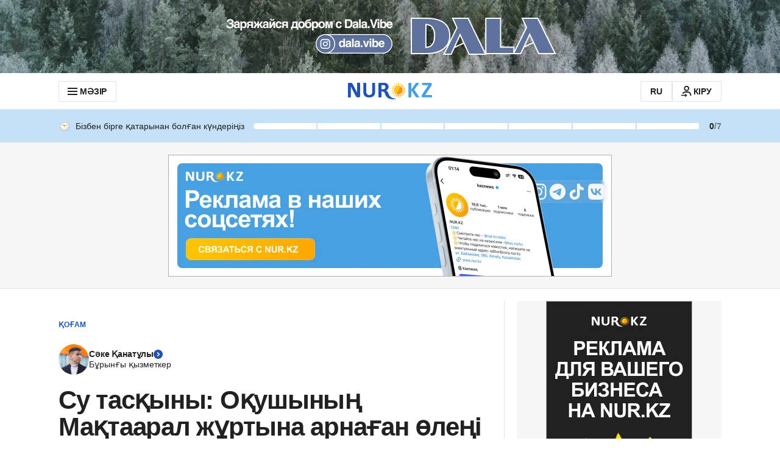

--- FILE ---
content_type: application/javascript
request_url: https://kaz.nur.kz/_astro/comment-card.DWOESqsw.js
body_size: 1645
content:

!function(){try{var e="undefined"!=typeof window?window:"undefined"!=typeof global?global:"undefined"!=typeof self?self:{},n=(new Error).stack;n&&(e._sentryDebugIds=e._sentryDebugIds||{},e._sentryDebugIds[n]="adaa16e2-bcc4-5a55-a70b-3dec885dd3da")}catch(e){}}();
import{b as _,r as m,M as j,d as f,v as h}from"./ui-kit.DIVo4FFN.js";import{j as o}from"./jsx-runtime.D_zvdyIk.js";import{r as l}from"./index.Ol0pFmKV.js";import{c as u}from"./inheritsLoose.MYm6oGjQ.js";import{R as g,a as A}from"./reactions.Djz-V0KD.js";import"./service.CA7OEjLp.js";import{g as b}from"./cookie.CuuFVc1O.js";import"./index.BsD3EpIt.js";import{g as I}from"./date.5T2q3MIg.js";const N=(t,n)=>n.count-t.count,B=(t,n)=>t.count===n.count?_.indexOf(t.type)-_.indexOf(n.type):0,pt=t=>t.sort(N).sort(B);function P(t,n,i=[]){l.useEffect(()=>{const e=c=>{if(!t?.current||t.current.contains(c.target))return;if(!i.length){n();return}const a=i.some(s=>s.current?.contains(c.target));i.length&&a||n()};return document.addEventListener("mousedown",e),document.addEventListener("touchstart",e),()=>{document.removeEventListener("mousedown",e),document.removeEventListener("touchstart",e)}},[t,n])}const T="_reactionIcon_1fjva_1",L={reactionIcon:T},E=l.memo(({type:t,size:n=m.MEDIUM})=>o.jsx("img",{src:`https://cdn.nur.kz/static/reactions/${t}.svg`,width:n,height:n,loading:"lazy",decoding:"async",alt:"Comment reaction",className:L.reactionIcon})),k="_reaction_1wo5x_1",S="_withTitle_1wo5x_8",$="_reactionIcon_1wo5x_21",O="_isActive_1wo5x_26",M="_reactionCount_1wo5x_29",z="_withCount_1wo5x_34",D="_primary_1wo5x_40",F="_secondary_1wo5x_48",H="_reactionTitle_1wo5x_69",r={reaction:k,withTitle:S,reactionIcon:$,isActive:O,reactionCount:M,withCount:z,primary:D,secondary:F,reactionTitle:H},{subdomain:U}=b(),y=l.memo(({type:t,className:n="",count:i="",size:e=m.MEDIUM,variant:c="primary",withCount:a=!1,withTitle:s=!1,isActive:R=!1,onClick:v=()=>null})=>{const w=g[t][U];return o.jsxs("button",{type:"button",onClick:()=>v(t),className:u(r.reaction,r[c],{[r.withTitle]:s,[r.withCount]:!!i,[r.isActive]:R},n),children:[o.jsx(E,{type:t,size:e}),a?o.jsx("span",{className:r.reactionCount,children:i}):null,s?o.jsx("p",{className:r.reactionTitle,children:w}):null]})}),W="_availableReactions_13lyb_1",q="_primary_13lyb_20",G="_secondary_13lyb_32",J="_availableReactionsPosition0_13lyb_44",K="_availableReactionsPosition1_13lyb_50",Q="_availableReactionsPosition2_13lyb_56",x={availableReactions:W,"slide-in":"_slide-in_13lyb_1",primary:q,secondary:G,availableReactionsPosition0:J,availableReactionsPosition1:K,availableReactionsPosition2:Q},V=({onClose:t,onReactionClick:n,commentReactionsLength:i,variant:e="primary"})=>{const c=l.useRef(null);return P(c,t),o.jsx("div",{className:u(x.availableReactions,x[`availableReactionsPosition${i}`],x[e]),ref:c,children:_.map(a=>o.jsx(y,{variant:"secondary",type:a,size:m.LARGE,onClick:()=>n(a)},a))})},X="_addReactionButton_m1lxz_1",Y="_reactionButtonActive_m1lxz_13",Z="_addReactionButtonIcon_m1lxz_21",tt="_isFromPreview_m1lxz_26",d={addReactionButton:X,reactionButtonActive:Y,addReactionButtonIcon:Z,isFromPreview:tt},nt=l.memo(({onReactionClick:t,commentReactionsLength:n,isFromPreview:i,variant:e="primary"})=>{const[c,a]=l.useState(!1),s=()=>{a(!0)},R=v=>{t(v),a(!1)};return o.jsxs("div",{className:u({[d.isFromPreview]:i}),children:[c&&o.jsx(V,{onReactionClick:R,onClose:()=>a(!1),commentReactionsLength:n,variant:e}),o.jsx("button",{className:u("button","button--outline",d.addReactionButton,{[d.reactionButtonActive]:c}),onClick:s,children:o.jsx(j,{name:f.ADD_REACTION_20,className:d.addReactionButtonIcon})})]})}),ot=({onClick:t})=>o.jsx(y,{type:A,count:"0",size:m.SMALL,onClick:t}),et="_commentReactionsWrapper_qwvcc_1",at="_commentReactionsList_qwvcc_15",C={commentReactionsWrapper:et,commentReactionsList:at},yt=({handlePermanentReactionClick:t,handleReactionClick:n,handleAddReactionClick:i,commentReactions:e,isFromPreview:c=!1,variant:a="primary"})=>o.jsx("div",{className:C.commentReactionsWrapper,children:o.jsxs("div",{className:C.commentReactionsList,children:[e.length===0&&o.jsx(ot,{onClick:t}),e.map(s=>o.jsx(y,{type:s.type,count:String(s.count),size:m.SMALL,isActive:s.isUserReaction,withCount:s.count>0,onClick:()=>n(s)},s.type)),e.length<_.length&&o.jsx(nt,{commentReactionsLength:e.length,isFromPreview:c,variant:a,onReactionClick:s=>i(s)})]})}),st="_cardHeader_1ujvp_1",it="_cardText_1ujvp_10",ct="_dateText_1ujvp_17",p={cardHeader:st,cardText:it,dateText:ct},ht=({text:t,date:n,className:i="",children:e=null,headerTitle:c=null})=>{const{subdomain:a}=b();return o.jsxs("div",{className:i,children:[o.jsxs("div",{className:p.cardHeader,children:[c,o.jsx(h,{variant:"text-14",className:p.dateText,component:"time",dateTime:new Date(n).toISOString(),children:I({date:n,subdomain:a})})]}),o.jsx(h,{className:p.cardText,children:t}),e]})};export{ht as C,E as R,yt as a,pt as s,P as u};

//# debugId=adaa16e2-bcc4-5a55-a70b-3dec885dd3da
